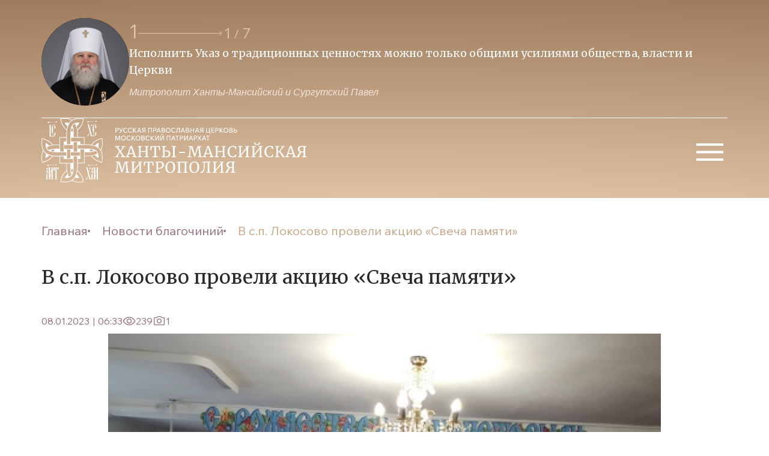

--- FILE ---
content_type: text/css
request_url: https://ugraeparhia.ru/dist/css/main.min.css?34
body_size: 11309
content:
* {
  margin: 0;
  padding: 0;
  font-size: 24px;
  font-style: normal;
  font-weight: 400;
  line-height: 160%;
}

html, body {
  padding: 0;
  margin: 0;
  width: 100%;
  height: 100%;
  font-family: "Wix Madefor Text", sans-serif;
  font-style: normal;
  font-weight: 400;
  line-height: 140%;
  font-size: 18px;
  box-sizing: border-box;
  background: #fff;
  color: #292929;
}

.container {
  width: 100%;
  max-width: 1400px;
  margin: 0 auto;
}

a {
  color: #973B60;
  text-decoration: none;
  font-size: 18px;
  font-style: normal;
  font-weight: 400;
  line-height: 150%;
  border-bottom: 1px dashed #973B60;
  transition: all 0.5s;
}
a:hover {
  border-bottom: 1px solid #973B60;
}

p {
  font-size: 24px;
  font-style: normal;
  font-weight: 400;
  line-height: 160%;
}

.title {
  margin: 40px 0;
  font-family: Merriweather;
  font-size: 32px;
  font-style: normal;
  font-weight: 400;
  line-height: 140%;
  color: #292929;
}

h2.title {
  margin: 0;
}

.news-detail__text {
  display: flex;
  flex-direction: column;
  gap: 20px;
}

.title-2 {
  font-family: Merriweather;
  font-size: 32px;
  font-style: normal;
  font-weight: 400;
  line-height: 140%;
  color: #292929;
}

li {
  list-style: none;
}

.content {
  padding: 60px 0;
  overflow: hidden;
}

.more {
  font-size: 16px;
  line-height: 120%;
  color: #973B60;
  text-transform: uppercase;
  border-bottom: 1px dashed #973B60;
  transition: all 0.5s;
}
.more:hover {
  border-bottom: 1px solid #973B60;
}

.soc-seti__item {
  border-bottom: none;
}
.soc-seti__item:hover {
  border-bottom: none;
}
.soc-seti__item:hover svg path {
  fill: #973B60;
  transition-duration: 0.3s;
}
.soc-seti__item:hover svg g path {
  fill: #973B60;
  transition-duration: 0.3s;
}

.title-menu {
  color: #973B60;
  font-size: 32px !important;
}

.burger-menu-soc-seti {
  display: none;
}

.burger-menu-wrapper {
  position: fixed;
  width: 100vw;
  height: 100vh;
  top: 0;
  right: -100vw;
  background: #F3E6DC;
  box-sizing: border-box;
  overflow-y: scroll;
  transition: all 0.5s;
  z-index: 22;
}

.burger-menu {
  display: grid;
  grid-template-columns: repeat(4, 1fr);
  gap: 50px 60px;
}

.burger-menu-sub-menu {
  display: flex;
  flex-direction: column;
  gap: 20px;
  margin-top: 20px;
}
.burger-menu-sub-menu a {
  border-bottom: none;
}
.burger-menu-sub-menu a:hover {
  border-bottom: none;
}

.burger-menu-title {
  font-size: 20px;
}
.burger-menu-title svg {
  display: none;
}

.grid-position {
  grid-column: 3/4;
  grid-row: 1/3;
}

.isOpenMenu {
  transform: translateX(-100%);
}

.burger-sub-menu__link {
  font-size: 18px !important;
  font-weight: 400;
  line-height: 150%;
  text-transform: inherit;
}

.isOpenSubMenu {
  display: flex !important;
}

.news-info {
  display: flex;
  align-items: center;
  gap: 10px;
  font-size: 16px;
  margin-bottom: 10px;
}

.news-info__item {
  display: flex;
  align-items: center;
  gap: 5px;
  color: #95707F;
  font-size: 16px;
  font-style: normal;
  font-weight: 400;
  line-height: 140%;
}
.news-info__item span {
  font-size: 16px;
  font-style: normal;
  font-weight: 400;
  line-height: 140%;
}

.news-info-separator {
  color: #95707F;
  margin: 0px 5px;
}

.nav {
  display: flex;
  justify-content: center;
  align-items: center;
  gap: 50px;
  width: 581px;
  height: 40px;
  margin: 60px auto 120px auto;
}

.nav-pages {
  display: flex;
  align-items: center;
  gap: 20px;
}

.nav-pages__item {
  padding: 10px;
  font-family: Merriweather;
  font-size: 20px;
  color: #95707F;
  border-bottom: none;
}
.nav-pages__item:hover {
  border-bottom: none;
}

.nav-pages__item_active {
  font-size: 32px;
  color: #973B60;
}

.nav-arrow {
  cursor: pointer;
  border-bottom: none;
}
.nav-arrow:hover {
  border-bottom: none;
}

.burger-sub-menu__link {
  text-transform: inherit !important;
}

.footer__menu {
  display: grid;
  grid-template-columns: repeat(3, 200px);
  grid-template-rows: 1fr 111px 211px;
  gap: 30px 40px;
}

.footer__menu-item {
  display: flex;
  gap: 20px;
  flex-direction: column;
}
.footer__menu-item:nth-child(4) {
  grid-row: 2/3;
}
.footer__menu-item:nth-child(5) {
  grid-row: 3/4;
}

.footer__menu-title {
  font-size: 20px;
  font-weight: 700;
  color: #fff;
  border-bottom: none;
}
.footer__menu-title:hover {
  border-bottom: none;
}

.footer__menu-sub {
  display: flex;
  flex-direction: column;
  gap: 20px;
}
.footer__menu-sub li {
  line-height: 0;
}

.footer__menu-sub-link {
  color: #fff;
  font-size: 16px;
  border-bottom: none;
}
.footer__menu-sub-link:hover {
  border-bottom: none;
}

.btn-burger {
  display: none;
  width: 60px;
  height: 60px;
  background: none;
  border: none;
  font-size: 16px;
}

.nav-pages-mob {
  display: none;
}

.footer__menu-title svg {
  display: none;
}

.footer__left {
  max-width: 377px;
}

.mb-mob-menu {
  margin-bottom: 40px !important;
}

.form {
  display: flex;
  align-items: center;
  padding: 10px 10px 10px 20px;
  border-radius: 3px;
  border: 1px solid #F3E6DC;
  background: #fff;
  box-sizing: border-box;
}

.form__input-wrapper {
  display: flex;
  align-items: center;
  gap: 20px;
  flex: 1 1 100%;
  box-sizing: border-box;
}

.form__input {
  width: 100%;
  color: #292929;
  border: none;
  font-family: "Wix Madefor Text", sans-serif;
  font-size: 16px;
  font-style: normal;
  font-weight: 400;
  line-height: 140%;
}
.form__input::-moz-placeholder {
  font-family: "Wix Madefor Text", sans-serif;
  font-size: 16px;
  font-style: normal;
  font-weight: 400;
  line-height: 140%;
  color: #95707F;
}
.form__input::placeholder {
  font-family: "Wix Madefor Text", sans-serif;
  font-size: 16px;
  font-style: normal;
  font-weight: 400;
  line-height: 140%;
  color: #95707F;
}
.form__input:active {
  outline: none;
}
.form__input:focus {
  outline: none;
}

.form-btn {
  padding: 12px 60px;
  font-size: 16px;
  color: #fff;
  background: #973B60;
  border-radius: 3px;
  border: none;
  line-height: 120%;
  text-transform: uppercase;
  cursor: pointer;
  transition: all 0.5s;
}
.form-btn:hover {
  background: #95707F;
}

.date-picker {
  display: flex;
  justify-content: space-between;
  box-sizing: border-box;
  padding: 0 20px;
  border-left: 1px solid #F3E6DC;
  width: 100%;
  max-width: 360px;
}
.date-picker .datepicker {
  width: 100%;
}

.date-picker__input {
  width: 100%;
  color: #292929;
  border: none;
  font-family: "Wix Madefor Text", sans-serif;
  font-size: 16px;
  font-style: normal;
  font-weight: 400;
  line-height: 140%;
}
.date-picker__input::-moz-placeholder {
  font-family: "Wix Madefor Text", sans-serif;
  font-size: 16px;
  font-style: normal;
  font-weight: 400;
  line-height: 140%;
  color: #95707F;
}
.date-picker__input::placeholder {
  font-family: "Wix Madefor Text", sans-serif;
  font-size: 16px;
  font-style: normal;
  font-weight: 400;
  line-height: 140%;
  color: #95707F;
}
.date-picker__input:active {
  outline: none;
}
.date-picker__input:focus {
  outline: none;
}

.date-picker-decor {
  display: flex;
  align-items: center;
  justify-content: center;
}

.date-picker-schedule-input {
  width: 100%;
  color: #292929;
  border: none;
  font-family: "Wix Madefor Text", sans-serif;
  font-size: 16px;
  font-style: normal;
  font-weight: 400;
  line-height: 140%;
}
.date-picker-schedule-input::-moz-placeholder {
  font-family: "Wix Madefor Text", sans-serif;
  font-size: 16px;
  font-style: normal;
  font-weight: 400;
  line-height: 140%;
  color: #95707F;
}
.date-picker-schedule-input::placeholder {
  font-family: "Wix Madefor Text", sans-serif;
  font-size: 16px;
  font-style: normal;
  font-weight: 400;
  line-height: 140%;
  color: #95707F;
}
.date-picker-schedule-input:active {
  outline: none;
}
.date-picker-schedule-input:focus {
  outline: none;
}

.form-schedule .choices {
  z-index: 999999;
}
.form-schedule .choices:after {
  border-color: #973B60 transparent transparent !important;
}
.form-schedule .choices .choices__inner {
  border: 1px solid #F3E6DC;
  background: #fff;
  box-sizing: border-box !important;
}
.form-schedule .choices__item {
  font-size: 16px;
  font-style: normal;
  font-weight: 400;
  line-height: 140%;
}
.form-schedule .choices__item--selectable {
  color: #95707F;
}
.form-schedule .choices__item--choice {
  color: #973B60;
}
.form-schedule .choices__item--choice:after {
  content: "" !important;
}
.form-schedule .choices__list--dropdown {
  border-color: #F3E6DC !important;
}

.choices__item--disabled {
  display: none;
}

.isShowModalMenu {
  display: flex !important;
}

button {
  background: #fff;
  border: none;
}

.link {
  color: #973B60;
  border-bottom: 1px dashed #973B60;
  transition: all 0.5s;
}
.link:hover {
  border-bottom: 1px solid #973B60;
}

.bread-crumbs {
  display: flex;
  margin-top: 40px;
}

.bread-crumbs__item {
  position: relative;
  font-size: 18px;
  line-height: 150%;
  color: #95707F;
  display: flex;
  align-items: center;
  gap: 20px;
  padding-left: 20px;
  border-bottom: none;
}
.bread-crumbs__item:hover {
  border-bottom: none;
}
.bread-crumbs__item:after {
  content: "";
  width: 4px;
  height: 4px;
  background: #95707F;
  border-radius: 50%;
}
.bread-crumbs__item:last-child:after {
  display: none;
}
.bread-crumbs__item:first-child {
  padding-left: 0;
}

.bread-crumbs__item_active {
  color: #C5A688;
}

.btn {
  background: #973B60;
  border-radius: 3px;
  border: none;
  color: #fff;
  text-transform: uppercase;
  cursor: pointer;
  transition: all 0.5s;
  font-size: 18px;
}
.btn:hover {
  background: #95707F;
}

.content-wrapper {
  display: flex;
  gap: 80px;
  margin-top: 40px;
  margin-bottom: 80px;
}

.content-wrapper__left {
  width: 920px;
}

.content-wrapper__right {
  display: flex;
  flex-direction: column;
  gap: 20px;
  width: 400px;
  height: calc(100% - 160px);
  padding: 40px;
  background: #F3E6DC;
  border-radius: 3px;
  box-sizing: border-box;
}

.bg-beige {
  background: #F3E6DC;
}

.date-picker_mob {
  display: none;
}

.appeal-department-text,
.right-news__text,
.news-blagochinij__text,
.news-otdelov__text {
  font-size: 18px;
  font-style: normal;
  font-weight: 400;
  line-height: 150%;
  color: #292929;
}

.appeal-department-text {
  -webkit-box-orient: vertical;
  -webkit-line-clamp: 4;
  display: -webkit-box;
  overflow: hidden;
}

.appeal-department-content {
  padding: 0 20px 20px 20px;
}

.appeal__item {
  display: flex;
  flex-direction: column;
  gap: 20px;
  border-bottom: none;
}
.appeal__item:hover {
  border-bottom: none;
}

.right-news__text {
  max-height: 125px;
  line-height: 150%;
  -webkit-box-orient: vertical;
  -webkit-line-clamp: 4;
  display: -webkit-box;
  overflow: hidden;
}

.news-otdelov__text {
  line-height: 150%;
}

.swiper-ministry__slide-img,
.media-img-arrow,
.more {
  transition: all 0.3s ease-out;
}

.swiper-ministry__slide-img:hover {
  transform: scale(1.05);
}

.media-img-arrow:hover {
  transform: scale(1.1);
}

.media-circle-img {
  height: auto;
}

.footer__menu-title {
  text-wrap: balance;
}

.right-news {
  display: flex;
  flex-direction: column;
  gap: 20px;
}

.right-news__item {
  display: block;
}

.footer {
  margin-top: 120px;
  background-image: url("/dist/assets/img/gradient.svg");
  background-repeat: no-repeat;
  background-position: center;
  background-size: cover;
  box-sizing: border-box;
}

.mg-b {
  margin-bottom: -120px;
}

.datepicker__header {
  width: 100%;
  box-sizing: border-box;
}

.choices__list--dropdown .choices__item--selectable {
  padding-right: 10px;
}

@media (max-width: 1420px) {
  .container {
    width: 100%;
    max-width: 100%;
    padding-left: 60px;
    padding-right: 60px;
    box-sizing: border-box;
  }
  .footer__menu {
    grid-template-columns: repeat(3, 1fr);
  }
}
@media (max-width: 1364px) {
  .news-detail__text {
    gap: 10px;
  }
  p {
    font-size: 20px;
  }
  a {
    font-size: 16px;
  }
  .container {
    padding-left: 69px;
    padding-right: 69px;
  }
  .footer__menu-item:nth-child(4) {
    grid-row: auto;
  }
  .footer__menu-item:nth-child(5) {
    grid-row: auto;
  }
  .choices {
    width: 100%;
  }
  .content-wrapper {
    margin-bottom: 0;
  }
  .content-wrapper__left {
    width: 100%;
  }
  .news-blagochinij__info {
    max-width: 860px;
  }
  .content-wrapper__right {
    display: none;
    width: 100%;
    height: auto;
  }
  .nav {
    justify-content: start;
    margin-bottom: 60px;
  }
  .footer {
    margin-top: 60px;
  }
  .mg-b {
    margin-bottom: -60px;
  }
  .appeal-department-text,
  .right-news__text,
  .news-blagochinij__text,
  .news-otdelov__text {
    font-size: 16px;
  }
  .burger-sub-menu__link {
    font-size: 16px !important;
  }
  .btn {
    font-size: 16px;
  }
}
@media (max-width: 1100px) {
  .grid-position {
    grid-column: 1/2;
    grid-row: 3/5;
  }
  .grid-position-news {
    grid-column: 2/3;
    grid-row: 2/3;
  }
  .grid-position-media {
    grid-column: 2/3;
    grid-row: 3/4;
  }
  .grid-position-sobori {
    grid-column: 2/3;
    grid-row: 4/5;
  }
  .footer__menu {
    flex-direction: column;
    flex-wrap: wrap;
    height: 839px;
  }
  .burger-menu {
    grid-template-columns: repeat(2, 1fr);
    gap: 40px;
  }
  .footer__menu {
    grid-template-columns: repeat(2, 1fr);
    grid-template-rows: 112px 68px 216px 120px repeat(2, 112px);
    height: 775px;
  }
  .footer__menu-item:first-child {
    grid-column: 1/2;
    grid-row: 1/3;
  }
  .footer__menu-item:nth-child(2) {
    grid-column: 1/2;
    grid-row: 3/4;
  }
  .footer__menu-item:nth-child(3) {
    grid-column: 1/2;
    grid-row: 4/5;
  }
  .footer__menu-item:nth-child(4) {
    grid-column: 1/2;
    grid-row: 5/6;
  }
  .footer__menu-item:nth-child(5) {
    grid-column: 2/3;
    grid-row: 1/2;
  }
  .footer__menu-item:nth-child(6) {
    grid-column: 2/3;
    grid-row: 2/4;
  }
  .footer__menu-item:last-child {
    grid-column: 2/3;
    grid-row: 4/5;
  }
  .bread-crumbs {
    display: none !important;
  }
  .form-wrapper {
    display: flex;
    flex-direction: column;
    gap: 20px;
  }
  .date-picker {
    display: none;
  }
  .date-picker_mob {
    display: flex;
    align-items: center;
    padding: 10px 10px 10px 20px;
    border-radius: 3px;
    border: 1px solid #F3E6DC;
    background: #fff;
    box-sizing: border-box;
    max-width: 100%;
  }
  .form-btn {
    display: none;
  }
  .form__input-wrapper {
    flex-direction: row-reverse;
  }
}
@media (max-width: 920px) {
  .nav {
    margin: 40px 0 0 0;
  }
  .nav-pages {
    display: none;
  }
  .nav-pages-mob {
    display: flex;
    align-items: center;
    gap: 10px;
  }
  .nav-arrow:first-child {
    order: 2;
  }
  .nav-arrow:last-child {
    order: 3;
  }
  .nav-pages {
    order: 1;
  }
  .nav-pages__item {
    color: #973B60;
    padding: 0;
  }
  .content__header .title {
    max-width: 360px;
  }
  .mb-mob-menu {
    margin-bottom: 20px !important;
  }
}
@media (max-width: 767px) {
  .title {
    font-size: 18px;
  }
  .content {
    padding: 40px 0;
  }
  .more {
    display: none;
  }
  .burger-menu-soc-seti {
    margin-top: 40px;
    display: block;
  }
  .footer__menu-sub {
    display: none;
  }
  .footer__menu-item {
    flex: 0 0 auto;
  }
  .footer__menu {
    height: auto;
    gap: 20px;
  }
  .burger-menu {
    display: flex;
    flex-direction: column;
    gap: 20px;
  }
  .burger-menu-sub-menu {
    display: none;
  }
  .burger-menu__item {
    cursor: pointer;
  }
  .burger-menu-title {
    position: relative;
    display: flex;
    align-items: center;
    justify-content: space-between;
    width: 100%;
    margin: 0;
  }
  .burger-menu-title:after {
    content: "";
    position: absolute;
    top: 0;
    right: 0;
  }
  .burger-menu-title svg {
    display: block;
  }
  .container {
    padding-left: 15px;
    padding-right: 15px;
  }
  .footer__menu {
    display: flex;
  }
  .footer__menu-title {
    display: flex;
    align-items: center;
    justify-content: space-between;
  }
  .footer__menu-title svg {
    display: block;
  }
  .logo-wrapper-footer-img {
    width: 255px;
  }
  .nav {
    width: auto;
    margin: 40px auto 0 auto;
  }
  .title-2 {
    font-size: 18px;
  }
  .content__header {
    margin-bottom: 0px !important;
  }
  .news-department {
    gap: 20px;
  }
  h2.title {
    margin-bottom: 20px;
  }
  .footer {
    margin-top: 40px;
  }
  .footer_mg-top {
    margin-top: 0;
  }
  .mg-b {
    margin-bottom: 0;
  }
}

@font-face {
  font-family: "Merriweather", serif;
  src: local("Merriweather"), url("../../dist/assets/fonts/Merriweather/Merriweather-Light.ttf") format("truetype");
  font-weight: 300;
  font-style: normal;
}
@font-face {
  font-family: "Merriweather", serif;
  src: local("Merriweather"), url("../../dist/assets/fonts/Merriweather/Merriweather-Regular.ttf") format("truetype");
  font-weight: 400;
  font-style: normal;
}
@font-face {
  font-family: "Merriweather", serif;
  src: local("Merriweather"), url("../../dist/assets/fonts/Merriweather/Merriweathe-rBold.ttf") format("truetype");
  font-weight: 700;
  font-style: normal;
}
@font-face {
  font-family: "Merriweather", serif;
  src: local("Merriweather"), url("../../dist/assets/fonts/Merriweather/Merriweather-Black.ttf") format("truetype");
  font-weight: 900;
  font-style: normal;
}
@font-face {
  font-family: "Wix Madefor Text", sans-serif;
  src: local("Wix Madefor Text"), url("../../dist/assets/fonts/WixMadeforText/WixMadeforText-Regular.ttf") format("truetype");
  font-weight: 400;
  font-style: normal;
}
@font-face {
  font-family: "Wix Madefor Text", sans-serif;
  src: local("Wix Madefor Text"), url("../../dist/assets/fonts/WixMadeforText/WixMadeforText-Medium.ttf") format("truetype");
  font-weight: 500;
  font-style: normal;
}
@font-face {
  font-family: "Wix Madefor Text", sans-serif;
  src: local("Wix Madefor Text"), url("../../dist/assets/fonts/WixMadeforText/WixMadeforText-SemiBold.ttf") format("truetype");
  font-weight: 600;
  font-style: normal;
}
@font-face {
  font-family: "Wix Madefor Text", sans-serif;
  src: local("Wix Madefor Text"), url("../../dist/assets/fonts/WixMadeforText/WixMadeforText-Bold.ttf") format("truetype");
  font-weight: 700;
  font-style: normal;
}
@font-face {
  font-family: "Wix Madefor Text", sans-serif;
  src: local("Wix Madefor Text"), url("../../dist/assets/fonts/WixMadeforText/WixMadeforText-ExtraBold.ttf") format("truetype");
  font-weight: 800;
  font-style: normal;
}
.appeal {
  display: grid;
  grid-template-columns: repeat(4, 1fr);
  gap: 40px;
  margin: 40px 0;
}

.appeal__wrapper-img {
  width: 100%;
  height: 100%;
  -o-object-fit: cover;
  object-fit: cover;
  border-radius: 3px 3px 0 0;
}

@media (max-width: 1420px) {
  .appeal {
    grid-template-columns: repeat(3, 1fr);
  }
}
@media (max-width: 1120px) {
  .appeal {
    grid-template-columns: repeat(2, 1fr);
  }
}
@media (max-width: 767px) {
  .appeal {
    grid-template-columns: repeat(1, 1fr);
  }
}
.border-b {
  padding-bottom: 80px;
  border-bottom: 1px solid #E1C4A7;
}

.max-w-920 {
  max-width: 920px;
}

.church-detail-container {
  padding-top: 80px;
  padding-bottom: 80px;
  background: #F3E6DC;
}

.church-detail-employees {
  padding-top: 80px;
}
.church-detail-employees .detail-employees__wrapper {
  flex-wrap: wrap;
}

.church-detail-container__header {
  display: flex;
  justify-content: space-between;
}

.gallery-nav {
  position: static !important;
  margin: 0 !important;
}
.gallery-nav .swiper-ministry__navigation-wrapper {
  position: static !important;
}

.church-gallery-swiper-slide {
  display: flex;
  gap: 20px;
}
.church-gallery-swiper-slide .church-wrapper__link {
  width: 100%;
}

@media (max-width: 1365px) {
  .church-detail-container {
    padding-top: 60px;
    padding-bottom: 60px;
  }
  .church-detail-employees {
    padding-top: 60px;
  }
}
@media (max-width: 767px) {
  .church-detail-container {
    padding-top: 40px;
    padding-bottom: 40px;
  }
  .church-detail-employees {
    padding-top: 40px;
  }
}
.department-wrapper {
  margin-bottom: 120px;
}

.department-header {
  display: flex;
  justify-content: space-between;
  padding: 40px 0;
  border-bottom: 1px solid #F3E6DC;
}

.department-content {
  display: flex;
  flex-wrap: wrap;
  gap: 40px;
  margin-top: 40px;
}

.department-header-img {
  max-width: 680px;
  max-height: 382px;
  width: 100%;
  height: 100%;
}
.department-header-img img {
  width: 100%;
  height: 100%;
  border-radius: 3px;
}

.department-header-info {
  max-width: 480px;
}

.department-header-title {
  font-family: "Merriweather", serif;
  font-size: 32px;
  color: #292929;
  font-weight: 400;
  line-height: 140%;
  margin-bottom: 40px;
}

.department-header-text {
  font-size: 24px;
  line-height: 160%;
  color: #292929;
  margin: 20px 0;
}

.department-content__item {
  display: flex;
  flex-direction: column;
  justify-content: space-between;
  height: 340px;
  width: 440px;
  padding: 40px;
  border: 1px solid #F3E6DC;
  border-radius: 3px;
  color: #292929;
  box-sizing: border-box;
}
.department-content__item:hover {
  border: 1px solid #F3E6DC;
}

.department-content-info {
  display: flex;
  flex-direction: column;
  gap: 20px;
}

.department-header-text {
  font-size: 24px;
  line-height: 160%;
  color: #292929;
}

.department-content-text {
  font-size: 18px;
  line-height: 150%;
  color: #292929;
}

.department-mail {
  color: #973B60;
  border-bottom: 1px dashed #973B60;
  transition: all 0.5s;
  font-size: 18px;
}
.department-mail:hover {
  border-bottom: 1px solid #973B60;
}

.department-content-title {
  font-family: "Merriweather", serif;
  font-size: 20px;
  line-height: 140%;
}

.department-phone span {
  font-size: 18px;
  font-style: normal;
  font-weight: 400;
  line-height: 150%;
}

@media (max-width: 1420px) {
  .department-content__item {
    width: 388px;
  }
}
@media (max-width: 1365px) {
  .department-mail {
    font-size: 16px;
  }
  .department-wrapper {
    margin-bottom: 60px;
  }
  .department-content__item {
    width: 295px;
    min-height: 355px;
    height: auto;
  }
  .department-content-text {
    font-size: 16px;
    line-height: 150%;
  }
  .department-content__item {
    padding: 40px 20px;
    justify-content: flex-start;
    gap: 20px;
  }
  .department-header {
    flex-direction: column-reverse;
    gap: 40px;
  }
  .department-header-img {
    max-width: 630px;
    max-height: 354px;
  }
}
@media (max-width: 767px) {
  .department-content {
    gap: 20px;
  }
  .department-header {
    padding: 20px 0;
  }
  .department-content__item {
    width: 100%;
    max-width: 100%;
    height: auto;
  }
  .department-wrapper {
    margin-bottom: 0;
  }
  .department-header-title {
    font-size: 18px;
    line-height: 140%;
  }
  .department-header-text {
    display: block;
    width: 80%;
    font-size: 18px;
    line-height: 140%;
  }
  .department-header-info {
    max-width: 317px;
  }
  .department-content-text {
    display: block;
    width: 80%;
  }
  .department-phone {
    display: flex;
    flex-direction: column;
    gap: 4px;
  }
}
.doc {
  margin: 40px 0 0 15px;
}

.doc-item {
  margin-bottom: 20px;
  list-style: inherit;
}
.doc-item::marker {
  color: #95707F;
}
.employees__item {
  margin-top: 40px;
  box-sizing: border-box;
}

.employees-wrapper {
  display: flex;
  align-items: center;
  flex-wrap: wrap;
  gap: 40px;
  box-sizing: border-box;
}

.employees-title {
  color: #973B60;
  font-family: "Merriweather", serif;
  font-size: 64px;
  font-style: normal;
  font-weight: 400;
  line-height: 120%;
  margin-bottom: 40px;
}

.detail-employees__link {
  width: 200px;
  height: 333px;
  box-sizing: border-box;
  color: #292929;
  border-bottom: none;
}
.detail-employees__link:hover {
  border-bottom: none;
}

.employees-img {
  width: 200px;
  height: 200px;
  border-radius: 50%;
}

.employees-info {
  font-size: 18px;
  line-height: 150%;
  text-align: center;
  margin-top: 20px;
}

.employees-info-pos {
  color: #95707F;
  font-size: 18px;
  line-height: 150%;
  text-align: center;
  margin-top: 20px;
}

.employees-info-fio {
  color: #292929;
  font-size: 18px;
  line-height: 150%;
  text-align: center;
  margin-top: 20px;
}

.form-employees {
  width: 100%;
  height: 70px;
  box-sizing: border-box;
}
.form-employees .choices {
  width: 100%;
  max-width: 211px;
  z-index: 999999;
  margin: 0;
}
.form-employees .choices:after {
  border-color: #973B60 transparent transparent !important;
}
.form-employees .choices .choices__inner {
  border: none;
  border-left: 1px solid #F3E6DC;
  background: #fff;
  box-sizing: border-box !important;
}
.form-employees .choices__item {
  font-size: 16px;
  font-style: normal;
  font-weight: 400;
  line-height: 140%;
}
.form-employees .choices__item--selectable {
  color: #95707F;
}
.form-employees .choices__item--choice {
  color: #973B60;
}
.form-employees .choices__item--choice:after {
  content: "" !important;
}
.form-employees .choices__list--dropdown {
  border-color: #F3E6DC !important;
}

.form-employees-wrapper {
  display: flex;
  justify-content: space-between;
  gap: 20px;
  margin-top: 40px;
}

.dop-menu {
  display: none;
}

.dop-menu-openSVG {
  width: 60px;
  height: 60px;
}

.dop-menu-closeSVG {
  width: 40px;
  height: 40px;
}

.dop-menu-modal {
  position: fixed;
  display: none;
  align-items: flex-end;
  justify-content: center;
  top: 0;
  left: 0;
  right: 0;
  bottom: 0;
  background: rgba(0, 0, 0, 0.3);
  z-index: 99;
}
.dop-menu-modal .choices {
  width: 100%;
  margin: 0;
}
.dop-menu-modal .choices:after {
  border-color: #973B60 transparent transparent !important;
}
.dop-menu-modal .choices .choices__inner {
  border: 1px solid #F3E6DC;
  background: #fff;
  box-sizing: border-box !important;
}
.dop-menu-modal .choices.is-open {
  z-index: 999999;
}
.dop-menu-modal .choices__item {
  font-size: 16px;
  font-style: normal;
  font-weight: 400;
  line-height: 140%;
}
.dop-menu-modal .choices__item--selectable {
  color: #95707F;
}
.dop-menu-modal .choices__item--choice {
  color: #973B60;
}
.dop-menu-modal .choices__item--choice:after {
  content: "" !important;
}
.dop-menu-modal .choices__list--dropdown {
  border-color: #F3E6DC !important;
}

.dop-menu-modal-content {
  display: flex;
  flex-direction: column;
  gap: 20px;
  width: 100%;
  padding: 40px 16px;
  box-sizing: border-box;
  border-radius: 20px 20px 0 0;
  background: #fff;
}

.dop-menu-modal-content__header {
  display: flex;
  justify-content: space-between;
  align-items: center;
}

@media (max-width: 1420px) {
  .employees-wrapper {
    gap: 40px 80px;
  }
}
@media (max-width: 1364px) {
  .employees-wrapper {
    gap: 40px;
  }
  .form-employees .choices {
    display: none;
  }
  .dop-menu {
    display: block;
  }
  .employees-info-pos {
    font-size: 16px;
  }
  .employees-info-fio {
    font-size: 16px;
  }
}
@media (max-width: 767px) {
  .detail-employees__link {
    display: flex;
    width: 100%;
    height: auto;
    align-items: center;
    gap: 20px;
  }
  .employees-img {
    width: 120px;
    height: 120px;
  }
  .employees-info {
    margin: 0;
    text-align: start;
  }
}
.employees-detail {
  display: flex;
  gap: 40px;
  margin-top: 40px;
}

.employees-detail-content__item {
  display: flex;
  align-content: center;
  gap: 20px;
  padding: 20px 0;
  border-bottom: 1px solid #E1C4A7;
  box-sizing: border-box;
}

.employees-detail-content__item-title {
  width: 100%;
  max-width: 265px;
  font-size: 18px;
  font-style: normal;
  font-weight: 700;
  line-height: 150%;
}

.employees-detail-content__item-text {
  font-size: 18px;
  font-style: normal;
  font-weight: 400;
  line-height: 150%;
}

.employees-detail-img-wrapper {
  max-width: 440px;
  max-height: 616px;
  width: 100%;
  height: 100%;
}
.employees-detail-img-wrapper img {
  width: 100%;
  height: 100%;
  border-radius: 3px;
}

@media (max-width: 1364px) {
  .employees-detail {
    flex-direction: column;
  }
  .employees-detail-content__item {
    flex-direction: column;
    max-width: 100%;
  }
}
@media (max-width: 767px) {
  .employees-detail {
    gap: 20px;
  }
  .employees-detail-content__item-title {
    font-size: 16px;
    line-height: 140%;
  }
  .employees-detail-content__item-text {
    font-size: 16px;
  }
}
.journal {
  display: grid;
  grid-template-columns: repeat(3, minmax(338px, 1fr));
  gap: 40px;
}

.journal__header {
  display: flex;
  justify-content: space-between;
  align-items: center;
  margin-bottom: 10px;
  box-sizing: border-box;
}
.journal__header a {
  font-size: 16px;
  font-style: normal;
  font-weight: 400;
  line-height: 120%;
  text-transform: uppercase;
}
.journal__header p {
  font-size: 16px;
}

.journal__item-img {
  width: 100%;
}

.journal__download-img {
  display: none;
}

.journal__download-link span {
  font-size: 16px;
}

@media (max-width: 1365px) {
  .journal {
    grid-template-columns: repeat(2, minmax(295px, 1fr));
  }
  .journal__download-img {
    display: block;
  }
  .journal__download-link {
    border: none;
  }
  .journal__download-link span {
    display: none;
  }
}
@media (max-width: 768px) {
  .journal {
    grid-template-columns: repeat(1, 1fr);
  }
}
.kyltura-detail__text {
  font-size: 24px;
  font-style: normal;
  font-weight: 400;
  line-height: 160%;
}
.header {
  height: 270px;
  padding-top: 30px;
  background-image: url("/dist/assets/img/gradient.svg");
  background-repeat: no-repeat;
  background-position: center;
  background-size: cover;
  box-sizing: border-box;
}

.header__top {
  display: flex;
  justify-content: space-between;
  align-items: center;
  margin-bottom: 13px;
}

.avatar {
  border-radius: 50%;
}

.quotes {
  display: flex;
  align-items: center;
  gap: 37px;
  width: 683px;
}

.quotes__avatar {
  width: 146px;
  height: 146px;
}

.header-menu-top {
  display: flex;
}

.header-menu-top__item {
  position: relative;
  color: #fff;
  font-size: 16px;
  font-weight: 500;
  text-transform: uppercase;
  cursor: pointer;
  padding: 30px 0;
  border-radius: 0px 0px 3px 3px;
  border-top: 1px solid #fff;
  transition: all 0.5s;
}
.header-menu-top__item:hover {
  color: #973B60;
  border-color: #973B60;
}
.header-menu-top__item:hover .header-menu-top__sub-menu {
  display: flex !important;
  opacity: 1;
  animation: fadeInFromNone 0.3s ease-in-out;
}
.header-menu-top__item:hover .header-menu-top__item-link {
  color: #973B60;
}
.header-menu-top__item:first-child .header-menu-top__item-link {
  padding-left: 0px;
}
.header-menu-top__item:last-child .header-menu-top__item-link {
  padding-right: 0px;
  border: none;
}

.header-menu-top__item-link {
  border-right: 1px solid #fff;
  padding-right: 30px;
  padding-left: 30px;
  color: #fff;
  font-size: 16px;
  font-style: normal;
  font-weight: 500;
  line-height: 140%;
  text-transform: uppercase;
  border-bottom: none;
}
.header-menu-top__item-link:hover {
  border-bottom: none;
}

@keyframes fadeInFromNone {
  0% {
    display: none;
    opacity: 0;
  }
  1% {
    display: block;
    opacity: 0;
  }
  100% {
    display: block;
    opacity: 1;
  }
}
.header-menu-top__sub-menu {
  position: absolute;
  top: 94%;
  display: none;
  flex-direction: column;
  gap: 20px;
  width: 600px;
  padding: 40px;
  border-radius: 0px 0px 3px 3px;
  box-sizing: border-box;
  z-index: 9999999;
  opacity: 0;
}

.rectangle__content {
  width: 0;
  height: 0;
  border-radius: 10px;
  position: relative;
  color: #F3E6DC;
  top: -40px;
}
.rectangle__content::after {
  content: "";
  position: absolute;
  left: -10px;
  top: -20px;
  border: 10px solid transparent;
  border-bottom: 10px solid #F3E6DC;
}

.sub-menu__link {
  color: #95707F;
  font-size: 16px;
  font-weight: 500;
  text-transform: uppercase;
  border-bottom: none;
}
.sub-menu__link:hover {
  color: #973B60;
  border-bottom: 1px dashed #973B60;
  transition-duration: 0.1s;
}

.content__header {
  display: flex;
  justify-content: space-between;
  align-items: center;
  margin-bottom: 40px;
}

.news-department {
  display: flex;
  gap: 40px;
}

.news-department__item {
  width: 320px;
  box-sizing: border-box;
  border-radius: 3px;
  border: none;
}
.news-department__item:hover {
  border-bottom: none;
}

.swiper-pagination-quotes {
  width: 248px;
}

.swiper-quotes {
  height: 146px;
}
.swiper-quotes .swiper-pagination {
  position: static;
}
.swiper-quotes .swiper-quotes-next {
  position: static;
  width: 140px;
  height: 38%;
}

.quotes-wrapper-interactive {
  display: flex;
  justify-content: flex-start;
  align-items: baseline;
  gap: 20px;
  height: 45px;
}
.quotes-wrapper-interactive .swiper-pagination {
  width: 50px;
  color: #E1C4A7;
  font-size: 20px;
  font-style: normal;
  font-weight: 400;
  line-height: 140%;
}

.quotes-wrapper-interactive__current-pagintation {
  color: #E1C4A7;
  font-size: 32px;
  font-style: normal;
  font-weight: 400;
  line-height: 140%;
}

.quotes-slider-text {
  font-family: "Merriweather", serif;
  color: #fff;
  font-size: 18px;
  font-style: normal;
  font-weight: 400;
  line-height: 160%;
}

.quotes-slider-author {
  font-family: "Wix Madefor Text", sans-serif;
  font-size: 16px;
  font-style: italic;
  font-weight: 500;
  line-height: 140%;
  color: #F3E6DC;
}

.ministry {
  background: #fff;
}

.swiper-ministry {
  position: relative;
}

.swiper-ministry__navigation {
  position: absolute;
  bottom: 0;
  right: 150px;
  width: 280px;
  height: 80px;
  z-index: 11;
}

.swiper-ministry__slide {
  display: flex;
  gap: 40px;
  height: 517px;
}

.swiper-ministry__slide-title {
  margin-bottom: 40px !important;
}

.swiper-ministry__slide-info {
  display: flex;
  align-items: center;
  gap: 10px;
  font-size: 16px;
}

.swiper-ministry__slide-info__item {
  display: flex;
  align-items: center;
  gap: 5px;
  color: #95707F;
  font-size: 16px;
  font-style: normal;
  font-weight: 400;
  line-height: 140%;
}
.swiper-ministry__slide-info__item span {
  font-size: 16px;
  font-style: normal;
  font-weight: 400;
  line-height: 140%;
}

.swiper-ministry__slide-text {
  color: #292929;
  font-size: 24px;
  line-height: 160%;
  overflow: hidden;
  border: none;
}
.swiper-ministry__slide-text:hover {
  border: none;
}

.swiper-ministry__navigation-wrapper {
  display: flex;
  align-items: center;
  justify-content: space-between;
}

.ministry-swiper-pagination {
  display: flex;
  align-items: center;
  gap: 5px;
  font-size: 20px;
  line-height: 140%;
  width: 60px;
  color: #973B60;
}
.ministry-swiper-pagination .swiper-pagination-current {
  font-size: 32px !important;
}

.swiper-ministry__navigation-wrappe__btns {
  display: flex;
  gap: 60px;
  width: 182px;
}

.ministry-swiper-button-prev {
  cursor: pointer;
}
.ministry-swiper-button-prev.swiper-button-disabled svg path {
  fill: #95707F;
}

.ministry-swiper-button-next {
  cursor: pointer;
}
.ministry-swiper-button-next.swiper-button-disabled svg path {
  fill: #95707F;
}

.custom-ministry-swiper-pagination {
  position: absolute;
  display: flex;
  justify-content: space-between;
  width: 100%;
  height: 4px;
  bottom: 7.5px;
}
.custom-ministry-swiper-pagination .custom-ministry-swiper-pagination__item {
  width: 40px;
  height: 4px;
  background: #F3E6DC;
}
.custom-ministry-swiper-pagination .custom-ministry-swiper-pagination__item.custom-ministry-swiper-pagination__item_active {
  background: #973B60;
}

.ministry-cards {
  display: flex;
  gap: 40px;
  margin-top: 40px;
}

.ministry-cards__item {
  width: 440px;
  border: none;
}
.ministry-cards__item:hover {
  border: none;
}

.ministry-card__img-wrapper {
  width: 100%;
  height: 247px;
  margin-bottom: 20px;
}

.ministry-card__img {
  width: 100%;
  height: 100%;
  border-radius: 3px;
  -o-object-fit: cover;
  object-fit: cover;
}

.ministry-cards__text {
  color: #292929;
  font-size: 18px;
  font-style: normal;
  font-weight: 400;
  line-height: 150%;
  text-overflow: ellipsis;
  overflow: hidden;
  display: -webkit-box;
  -webkit-line-clamp: 4;
  -webkit-box-orient: vertical;
}

.swiper-ministry__slide-img {
  width: 100%;
  height: 100%;
  -o-object-fit: cover;
  object-fit: cover;
  border-radius: 3px;
}

.swiper-ministry__slide-content {
  width: 440px;
}

.ministry-card__img {
  width: 100%;
  height: 100%;
  border-radius: 3px;
  -o-object-fit: cover;
  object-fit: cover;
}

.news-department__wrapper {
  width: 100%;
  height: 186px;
}

.news-department__wrapper-img {
  width: 100%;
  height: 100%;
  -o-object-fit: cover;
  object-fit: cover;
  border-radius: 3px 3px 0 0;
}

.news-department__text {
  color: #292929;
  font-size: 18px;
  font-style: normal;
  font-weight: 400;
  line-height: 150%;
  text-overflow: ellipsis;
  overflow: hidden;
  display: -webkit-box;
  -webkit-line-clamp: 4;
  -webkit-box-orient: vertical;
}

.news-department__content {
  height: 150px;
  padding: 20px;
  background: #fff;
  overflow: hidden;
}

.news-prihodov {
  display: flex;
  flex-wrap: wrap;
  gap: 0px 40px;
}

.news-prihodov__item {
  display: flex;
  padding: 20px 0;
  gap: 40px;
  width: 680px;
  border-bottom: 1px solid #F3E6DC;
}
.news-prihodov__item:hover {
  border-bottom: 1px solid #F3E6DC;
}

.news-prihodov__wrapper {
  flex: 0 0 200px;
  height: 112px;
}

.news-prihodov__wrapper-img {
  width: 100%;
  height: 100%;
  -o-object-fit: cover;
  object-fit: cover;
  border-radius: 3px 3px 0px 0px;
}

.news-prihodov__text {
  color: #292929;
  font-size: 18px;
  font-style: normal;
  font-weight: 400;
  line-height: 150%;
  text-overflow: ellipsis;
  overflow: hidden;
  display: -webkit-box;
  -webkit-line-clamp: 3;
  -webkit-box-orient: vertical;
}

.news-church-slider__item {
  width: 453px;
  height: 142px;
  padding-right: 40px;
  border-right: 1px dotted #973B60;
  box-sizing: border-box;
  color: #292929;
  margin-bottom: 20px;
  -webkit-box-orient: vertical;
  -webkit-line-clamp: 4;
  display: -webkit-box;
  overflow: hidden;
  border-bottom: none;
}
.news-church-slider__item:hover {
  border-bottom: none;
}

.news-church-slider__scrollbar {
  position: static !important;
  margin-top: 60px;
  border-radius: 0;
  background: #fff;
}
.news-church-slider__scrollbar .swiper-scrollbar-drag {
  background: #95707F;
  border-radius: 0;
}

.news-church-slider__item:last-child {
  padding-right: 0px;
  border: none;
}

.media {
  display: flex;
  align-items: center;
  gap: 160px;
}

.media__left {
  width: 680px;
}

.media-list {
  display: flex;
  flex-wrap: wrap;
  gap: 40px;
}

.media-list__wrapper {
  margin-bottom: 20px;
}

.media-list__wrapper-img {
  width: 100%;
  border-radius: 3px 3px 0 0;
}

.media-list__item {
  width: 320px;
  height: 352px;
  border: 1px solid #F3E6DC;
  box-sizing: border-box;
  color: #292929;
}
.media-list__item:hover {
  border: 1px solid #F3E6DC;
}

.media-list__content {
  padding: 0px 20px 20px 20px;
}

.media-img-arrow {
  position: absolute;
  right: 15%;
  bottom: 13%;
}

.media-circle {
  display: block;
  position: relative;
  width: 376px;
  height: 352px;
  border-bottom: none;
}
.media-circle:hover {
  border-bottom: none;
}

.media-circle-title {
  position: absolute;
  top: 60px;
  right: -30%;
  width: 270px;
  padding: 20px;
  background: #fff;
  border: 2px solid #973B60;
  border-radius: 3px;
  color: #973B60;
  font-family: "Merriweather", serif;
  box-sizing: border-box;
}
.media-circle-title span {
  font-size: 20px;
}

.media-circle-img {
  width: 100%;
  height: 100%;
  -o-object-fit: cover;
  object-fit: cover;
  border-radius: 50%;
}

.calendar .title {
  max-width: 100%;
}

.calendar__content {
  display: flex;
  gap: 40px;
}

.calendar__text {
  padding: 40px 0px;
  line-height: 150%;
  color: #292929;
  box-sizing: border-box;
}

.calendar__text-title {
  color: #292929;
  font-size: 18px;
  font-style: normal;
  font-weight: 700;
  line-height: 150%;
}

.calendar__text-main {
  color: #292929;
  font-size: 18px;
  font-style: normal;
  font-weight: 400;
  line-height: 150%;
  margin-top: 10px;
}

.footer__wrapper {
  display: flex;
  gap: 343px;
}

.logo-wrapper-footer {
  margin-bottom: 212px;
}

.footer__contact {
  display: flex;
  flex-direction: column;
  gap: 20px;
}

.footer__contact-title {
  font-size: 16px;
  font-weight: 700;
  color: #fff;
}

.footer__contact-text {
  font-size: 16px;
  font-weight: 400;
  color: #fff;
}

.phone-wrapper {
  display: flex;
  flex-direction: column;
  height: 76px;
}

.footer__contact-phone {
  height: 38px;
  font-size: 24px;
  font-weight: 700;
  color: #fff;
  border-bottom: none;
}
.footer__contact-phone:hover {
  border-bottom: none;
}

.burger-menu-contact-phone {
  color: #95707F;
}

.soc-seti {
  display: flex;
  align-items: center;
  gap: 30px;
  margin-top: 20px;
}

.quotes__avatar-mini {
  display: none;
}

.swiper-ministry__slide-content-mobile {
  display: none;
}

.media-img-arrow-mob {
  display: none;
  position: static;
}

.curch-circle-container {
  display: none;
}

.mg-top-20 {
  margin-top: 20px;
}

.more_mob {
  display: none;
}

.calendar__wrapper {
  display: flex;
  align-items: center;
  gap: 10px;
  height: 327px;
}

.calendar__counter {
  display: flex;
  flex-direction: column;
  align-items: center;
  width: 220px;
  height: 327px;
  padding-top: 40px;
  border-radius: 0px 3px 3px 0px;
  border-right: 1px solid rgba(225, 196, 167, 0.5);
  border-bottom: 1px solid rgba(225, 196, 167, 0.5);
  background: linear-gradient(90deg, #FFF 0%, #E1C4A7 201.14%);
  box-sizing: border-box;
}

.calendar__counter-date {
  color: #973B60;
  font-family: Merriweather;
  font-size: 64px;
  font-style: normal;
  font-weight: 400;
  line-height: 120%;
}

.calendar__counter-month {
  margin: 20px 0 10px 0;
  color: #973B60;
  font-family: Merriweather;
  font-size: 32px;
  font-style: normal;
  font-weight: 400;
  line-height: 140%;
}

.calendar__wrapper-img {
  width: 220px;
  height: 100%;
  display: flex;
  align-items: center;
  justify-content: end;
  text-align: end;
  border-radius: 3px 0px 0px 3px;
  background: linear-gradient(90deg, #FFF 0%, #E1C4A7 201.14%);
}

.calendar__img {
  width: 200px;
  height: 307px;
}

.calendar__counter-month_dop {
  color: #973B60;
  font-size: 16px;
  font-style: normal;
  font-weight: 400;
  line-height: 140%;
  text-align: center;
}

.news-church-text {
  font-size: 18px;
  font-style: normal;
  font-weight: 400;
  line-height: 150%;
  color: #292929;
}

.media-list__text {
  font-size: 18px;
  font-style: normal;
  font-weight: 400;
  line-height: 150%;
  color: #292929;
  text-overflow: ellipsis;
  overflow: hidden;
  display: -webkit-box;
  -webkit-line-clamp: 4;
  -webkit-box-orient: vertical;
}

.logo-wrapper {
  border-bottom: none;
}
.logo-wrapper:hover {
  border-bottom: none;
}

.gallery-item a {
  border-bottom: none;
}
.gallery-item a:hover {
  border-bottom: none;
}

@media (max-width: 1420px) {
  .header-menu-top__item-link {
    padding-left: 15px;
    padding-right: 15px;
  }
  .swiper-ministry__slide-wrapper-img {
    width: 817px;
  }
  .news-prihodov__item {
    width: 603px;
  }
  .news-department__item {
    width: 385px;
  }
  .news-department__item:last-child {
    display: none;
  }
  .media {
    flex-direction: column;
    gap: 80px;
  }
  .media__left {
    width: 100%;
  }
  .media-list__item {
    width: 388px;
  }
  .media-list__item:last-child {
    display: none;
  }
  .media__right {
    display: flex;
    align-items: center;
    justify-content: flex-start;
    width: 100%;
    gap: 150px;
  }
  .footer__wrapper {
    gap: 158px;
  }
  .btn-burger {
    display: block;
  }
  .header-menu-top {
    display: none;
  }
  .header {
    height: 208px;
  }
}
@media (max-width: 1364px) {
  .media-list__text {
    font-size: 16px;
  }
  .news-church-text {
    font-size: 16px;
  }
  .news-prihodov__text {
    font-size: 16px;
  }
  .ministry-cards__text {
    font-size: 16px;
  }
  .mg-top-20 {
    margin-top: 0;
  }
  .btn-burger {
    order: 3;
  }
  .header {
    height: auto;
    padding-bottom: 20px;
  }
  .header__top {
    flex-wrap: wrap;
    gap: 20px;
    margin-bottom: 0;
  }
  .logo-wrapper {
    order: 2;
  }
  .quotes {
    width: 100%;
    border-bottom: 1px solid #fff;
    padding-bottom: 20px;
    order: 1;
  }
  .swiper-ministry__navigation {
    right: 0px;
  }
  .news-department {
    flex-wrap: wrap;
  }
  .news-department__item:last-child {
    display: block;
  }
  .media-list__item {
    display: flex;
    width: 100%;
    height: 160px;
  }
  .media-list__item:last-child {
    display: flex;
  }
  .media-list__wrapper {
    width: 295px;
    height: 160px;
    margin: 0;
  }
  .media-list__wrapper-img {
    width: 100%;
    height: 100%;
    border-radius: 3px 0 0 3px;
  }
  .media-list__content {
    padding-top: 20px;
  }
  .media__right {
    flex-direction: column;
    gap: 0;
  }
  .footer__wrapper {
    flex-direction: column-reverse;
    gap: 80px;
  }
  .logo-wrapper-footer {
    margin-bottom: 40px;
  }
  .news-prihodov__item {
    width: 100%;
  }
  .footer__wrapper {
    height: auto;
  }
}
@media (max-width: 1100px) {
  .swiper-ministry__slide {
    flex-direction: column-reverse;
    height: 620px;
    justify-content: flex-end;
    gap: 20px;
  }
  .swiper-ministry__slide-info {
    display: none;
  }
  .swiper-ministry__slide-info {
    display: none;
  }
  .swiper-ministry__slide-text {
    display: none;
  }
  .swiper-ministry__navigation {
    position: static;
    margin: 0 auto;
    height: auto;
  }
  .swiper-ministry__navigation-wrapper {
    position: absolute;
    top: 10px;
    right: 0;
    z-index: 11;
  }
  .custom-ministry-swiper-pagination {
    position: static;
  }
  .swiper-ministry__slide-title {
    margin: 0 !important;
  }
  .swiper-ministry__slide-content-mobile {
    display: block;
    height: auto;
  }
  .swiper-ministry__slide-content-mobile .swiper-ministry__slide-info {
    display: flex;
  }
  .swiper-ministry__slide-content-mobile .swiper-ministry__slide-text-mobile {
    display: block;
    font-size: 20px;
  }
  .swiper-ministry__slide-wrapper-img {
    max-height: 400px;
    width: 100%;
  }
  .ministry-cards__item:last-child {
    display: none;
  }
  .news-department {
    gap: 33px;
  }
  .news-department__item {
    width: 290px;
  }
  .news-prihodov__wrapper {
    width: 100%;
    height: 142px;
  }
  .calendar__content {
    flex-direction: column;
    gap: 20px;
  }
  .calendar__text {
    padding: 0;
  }
  .ministry-cards {
    margin-top: 60px;
  }
}
@media (max-width: 767px) {
  .calendar__text-title {
    font-size: 16px;
  }
  .calendar__text-main {
    font-size: 16px;
  }
  .calendar__counter-date {
    font-size: 48px;
  }
  .calendar__counter-month {
    font-size: 18px;
  }
  .news-department {
    justify-content: center;
  }
  .news-prihodov {
    justify-content: center;
  }
  .more_mob {
    display: block;
  }
  .ministry-card__img-wrapper {
    height: 186px;
  }
  .swiper-quotes {
    height: auto;
  }
  .quotes__avatar {
    display: none;
  }
  .quotes__avatar-mini {
    display: block;
    width: 60px;
    height: 60px;
  }
  .swiper-quotes-top {
    display: flex;
    align-items: center;
    gap: 20px;
  }
  .swiper-ministry__slide {
    height: 580px;
  }
  .ministry-cards {
    flex-direction: column;
    align-items: center;
    gap: 20px;
    margin-top: 40px;
  }
  .ministry-cards__item {
    width: 100%;
  }
  .news-department__item {
    width: 100%;
  }
  .news-prihodov__item {
    flex-direction: column;
  }
  .news-prihodov__item:last-child {
    border: none;
    margin-bottom: 20px;
  }
  .news-prihodov__wrapper {
    width: 100%;
    height: 184px;
  }
  .news-church-slider__scrollbar {
    position: absolute !important;
    margin-top: 0;
    border-radius: 0;
  }
  .news-church-slider {
    overflow: hidden;
  }
  .news-church-slider__item {
    width: 80%;
    height: auto !important;
    padding-right: 0;
    padding-bottom: 20px;
    border: none;
    border-bottom: 1px dotted #973B60;
  }
  .news-church-slider__wrapper {
    height: 300px;
  }
  .media-list__item {
    display: block;
    height: auto;
    width: 331px;
  }
  .media-list__item:last-child {
    display: block;
  }
  .media-list__wrapper {
    width: 331px;
    height: 186px;
  }
  .media-list__wrapper-img {
    border-radius: 3px 3px 0 0;
  }
  .media__right {
    display: none;
  }
  .curch-circle-container {
    display: flex;
  }
  .curch-circle-wrapper {
    display: flex;
    flex-direction: column;
    justify-content: center;
    align-items: center;
  }
  .media-circle {
    width: 330px;
    z-index: 11;
    margin-bottom: 60px;
  }
  .media-circle-title {
    display: flex;
    justify-content: space-between;
    align-items: center;
    width: 100%;
    bottom: -34px;
    height: auto;
    top: auto;
    left: 0;
    right: auto;
    font-size: 16px;
    line-height: 140%;
    z-index: -1;
  }
  .media-circle-title-mobile {
    display: block;
    width: 240px;
  }
  .media-img-arrow {
    width: 40px;
    height: 40px;
    right: 5%;
    bottom: 1%;
  }
  .media-img-arrow {
    display: none;
  }
  .media-img-arrow-mob {
    display: block;
  }
  .media {
    gap: 20px;
  }
  .calendar__wrapper {
    width: 100%;
    height: 245px;
    gap: 7px;
  }
  .calendar__wrapper-img {
    width: 165px;
    height: 245px;
  }
  .calendar__img {
    width: 150px;
    height: 230px;
  }
  .calendar__counter {
    width: 164px;
    height: 245px;
  }
  .calendar__counter-month {
    margin: 10px 0 20px 0;
  }
  .calendar__counter-month_dop {
    font-size: 14px;
  }
}
@media (max-width: 550px) {
  .logo-wrapper-img {
    width: 300px;
  }
  .swiper-ministry__navigation {
    position: relative;
    margin: 40px 0 0 0;
    height: 45px;
  }
  .swiper-ministry__navigation-wrapper {
    position: absolute;
    top: 0;
    left: 0;
    height: 30px;
  }
  .custom-ministry-swiper-pagination {
    display: none;
  }
  .swiper-ministry__slide {
    height: 480px;
  }
}

@media (max-width: 420px) {
  .logo-wrapper-img {
    width: 250px;
  }
}
@media (max-width: 360px) {
  .logo-wrapper-img {
    width: 200px;
  }
}

@media (max-width: 500px) {
  .news-church-slider__wrapper {
    height: 340px;
  }
}
.ministry {
  display: flex;
  flex-direction: column;
}

.ministry__item {
  display: grid;
  grid-template-columns: repeat(3, 1fr);
  grid-template-rows: repeat(2, 1fr);
  gap: 40px;
  height: 798px;
  box-sizing: border-box;
  margin: 40px 0;
}
.ministry__item:last-child {
  margin: 0;
}

.ministry-description-title {
  color: #292929;
  font-size: 24px;
  line-height: 140%;
  margin-bottom: 10px;
}

.ministry-description-text {
  width: 100%;
  color: #292929;
  font-size: 18px;
  line-height: 150%;
  text-overflow: ellipsis;
  overflow: hidden;
  display: -webkit-box;
  -webkit-line-clamp: 3;
  -webkit-box-orient: vertical;
}

.ministry-description-text_big {
  -webkit-line-clamp: 4;
}

.ministry__wrapper-img {
  width: 100%;
  height: 100%;
  max-width: 440px;
  max-height: 247px;
  margin-bottom: 20px;
}

.ministry__img {
  width: 100%;
  height: 100%;
  -o-object-fit: cover;
  object-fit: cover;
  border-radius: 3px;
}

.ministry__link {
  border-bottom: none;
}
.ministry__link:hover {
  border-bottom: none;
}

.big-left .ministry__link {
  overflow: hidden;
}
.big-left .ministry__link:first-child {
  grid-column: 1/3;
  grid-row: 1/3;
  max-width: 920px;
  max-height: 100%;
}
.big-left .ministry__link:first-child .ministry__wrapper-img {
  width: 100%;
  height: 100%;
  max-width: 920px;
  max-height: 517px;
  margin-bottom: 30px;
}
.big-left .ministry__link:nth-child(2) {
  grid-column: 3/4;
  grid-row: 1/2;
  max-height: 379px;
}
.big-left .ministry__link:nth-child(2) .ministry-description-title {
  display: none;
}
.big-left .ministry__link:last-child {
  grid-column: 3/4;
  grid-row: 2/3;
  max-height: 379px;
}
.big-left .ministry__link:last-child .ministry-description-title {
  display: none;
}

.big-right .ministry__link {
  max-width: 817px;
}
.big-right .ministry__link:first-child {
  grid-column: -4/-3;
  grid-row: 1/2;
  max-height: 379px;
}
.big-right .ministry__link:first-child .ministry-description-title {
  display: none;
}
.big-right .ministry__link:nth-child(2) {
  grid-column: -4/-3;
  grid-row: 2/3;
  max-height: 379px;
}
.big-right .ministry__link:nth-child(2) .ministry-description-title {
  display: none;
}
.big-right .ministry__link:last-child {
  grid-column: -1/-3;
  grid-row: 1/3;
  max-width: 920px;
  max-height: 100%;
}
.big-right .ministry__link:last-child .ministry__wrapper-img {
  width: 100%;
  height: 100%;
  max-width: 920px;
  max-height: 517px;
  margin-bottom: 30px;
}

@media (max-width: 1420px) {
  .ministry__link {
    max-width: 388px;
    max-height: 350px;
  }
  .ministry__wrapper-img {
    max-width: 388px;
    max-height: 218px;
  }
  .big-right .ministry__link:last-child {
    max-width: 100%;
    max-height: 458px;
  }
  .big-right .ministry__link:last-child .ministry__wrapper-img {
    max-width: 100%;
    max-height: 458px;
  }
  .big-left .ministry__link:first-child {
    max-width: 100%;
  }
  .big-left .ministry__link:first-child .ministry__wrapper-img {
    max-width: 100%;
    max-height: 458px;
  }
}
@media (max-width: 1364px) {
  .ministry__item {
    height: auto;
  }
  .ministry-description-title {
    display: none;
  }
  .big-left {
    grid-template-columns: repeat(2, 1fr);
    grid-template-rows: repeat(2, 1fr);
  }
  .big-left .ministry__link:first-child {
    grid-column: 1/3;
    grid-row: 1/2;
    max-width: 100%;
    max-height: 543px;
  }
  .big-left .ministry__link:first-child .ministry__wrapper-img {
    max-height: 353px;
    max-width: 100%;
  }
  .big-left .ministry__link:nth-child(2) {
    grid-column: 1/2;
    grid-row: 2/3;
    max-width: 100%;
    max-height: 328px;
  }
  .big-left .ministry__link:nth-child(2) .ministry__wrapper-img {
    max-width: 247px;
    max-width: 100%;
  }
  .big-left .ministry__link:last-child {
    grid-column: 2/3;
    grid-row: 2/3;
    max-height: 328px;
    max-width: 100%;
  }
  .big-left .ministry__link:last-child .ministry__wrapper-img {
    max-width: 247px;
    max-width: 100%;
  }
  .big-right {
    grid-template-columns: repeat(2, 1fr);
    grid-template-rows: repeat(2, 1fr);
  }
  .big-right .ministry__link:last-child {
    grid-column: 1/3;
    grid-row: 1/2;
    max-width: 100%;
    max-height: 100%;
  }
  .big-right .ministry__link:last-child .ministry__wrapper-img {
    max-height: 353px;
    max-width: 100%;
  }
  .big-right .ministry__link:nth-child(2) {
    grid-column: 1/2;
    grid-row: 2/3;
    max-width: 100%;
    max-height: 328px;
  }
  .big-right .ministry__link:nth-child(2) .ministry__wrapper-img {
    max-width: 247px;
    max-width: 100%;
  }
  .big-right .ministry__link:first-child {
    grid-column: 2/3;
    grid-row: 2/3;
    max-height: 328px;
    max-width: 100%;
  }
  .big-right .ministry__link:first-child .ministry__wrapper-img {
    max-width: 247px;
    max-width: 100%;
  }
}
@media (max-width: 767px) {
  .ministry__item {
    margin: 0;
  }
  .big-left {
    grid-template-columns: 1fr;
    grid-template-rows: repeat(3, 1fr);
  }
  .big-left .ministry__link .ministry__wrapper-img {
    max-height: 185px;
  }
  .big-left .ministry__link:first-child {
    grid-column: auto;
    grid-row: auto;
  }
  .big-left .ministry__link:first-child .ministry__wrapper-img {
    max-height: 185px;
  }
  .big-left .ministry__link:nth-child(2) {
    grid-column: auto;
    grid-row: auto;
  }
  .big-left .ministry__link:last-child {
    grid-column: auto;
    grid-row: auto;
  }
  .big-right {
    grid-template-columns: 1fr;
    grid-template-rows: repeat(3, 1fr);
  }
  .big-right .ministry__link .ministry__wrapper-img {
    max-height: 185px;
  }
  .big-right .ministry__link:first-child {
    grid-column: auto;
    grid-row: auto;
  }
  .big-right .ministry__link:nth-child(2) {
    grid-column: auto;
    grid-row: auto;
  }
  .big-right .ministry__link:last-child {
    grid-column: auto;
    grid-row: auto;
  }
  .big-right .ministry__link:last-child .ministry__wrapper-img {
    max-height: 185px;
  }
}
.news-blagochinij__item {
  display: flex;
  gap: 40px;
  height: 200px;
  padding-bottom: 20px;
  margin-bottom: 20px;
  border-bottom: 1px solid #F3E6DC;
  box-sizing: border-box;
}
.news-blagochinij__item:hover {
  border-bottom: 1px solid #F3E6DC;
}

.news-blagochinij__info {
  max-width: 560px;
  width: 100%;
  margin-bottom: -3px;
  overflow: hidden;
  box-sizing: border-box;
  text-overflow: ellipsis;
}

.news-blagochinij__img-wrapper {
  flex: 0 0 320px;
  height: 180px;
}

.news-blagochinij__img {
  width: 100%;
  height: 100%;
  border-radius: 3px 3px 0 0;
  -o-object-fit: cover;
  object-fit: cover;
}

.news-blagochinij__text {
  font-size: 24px;
  font-style: normal;
  font-weight: 400;
  line-height: 160%;
}

.news-otdelov {
  background: #F3E6DC;
}

.news-otdelov__item {
  background: #fff;
  border-radius: 3px;
  border-bottom: none;
}
.news-otdelov__item:hover {
  border-bottom: none;
}

.news-otdelov__text {
  text-overflow: ellipsis;
  font-size: 18px;
  font-style: normal;
  font-weight: 400;
  line-height: 150%;
}

.news-otdelov__info {
  padding: 20px;
  overflow: hidden;
  box-sizing: border-box;
  text-overflow: ellipsis;
}

.news-otdelov__title {
  font-family: Merriweather;
  font-size: 32px;
  font-style: normal;
  font-weight: 400;
  line-height: 140%;
  font-variant-numeric: lining-nums proportional-nums;
}

.news-otdelov-mob {
  display: none;
}
.news-otdelov-mob .container {
  padding-top: 40px;
  padding-bottom: 60px;
}

.news-otdelov__content {
  display: grid;
  grid-template-columns: repeat(3, 1fr);
  gap: 40px;
  margin-top: 40px;
}

@media (max-width: 1364px) {
  .news-wrapper {
    flex-direction: column;
    margin-bottom: 40px;
  }
  .news-blagochinij__img-wrapper {
    flex: 0 0 360px;
  }
  .news-otdelov-mob {
    display: block;
    margin-bottom: -60px;
  }
  .news-otdelov__content {
    grid-template-columns: repeat(2, 1fr);
  }
}
@media (max-width: 768px) {
  .news-blagochinij__img-wrapper {
    flex: 0 0 254px;
  }
  .news-otdelov__content {
    margin-top: 20px;
  }
  .news-otdelov__content {
    grid-template-columns: 1fr;
    gap: 20px;
  }
  .news-blagochinij__item {
    flex-direction: column;
    height: auto;
    gap: 20px;
  }
  .news-blagochinij__img-wrapper {
    flex: 0 0 184px;
  }
  .news-blagochinij__text {
    font-size: 16px;
  }
  .news-otdelov-mob {
    margin-bottom: 0;
  }
}
.news-detail__img {
  width: 100%;
  height: 100%;
  max-height: 518px;
  margin-bottom: 20px;
  -o-object-fit: contain;
  object-fit: contain;
  border-radius: 3px;
}

.content-wrapper__right_mg-top {
  margin-top: 35px;
}

.right-news__item {
  background: #fff;
  border-radius: 3px;
}

.right-news__department-content {
  padding: 20px;
}

.right-news__mob {
  display: none;
}

.right-news__img {
  width: 100%;
  border-radius: 3px;
}

@media (max-width: 1364px) {
  .news-detail__galery-wrapper {
    margin-top: 40px;
    margin-bottom: 40px;
  }
  .right-news__mob {
    display: block;
    padding: 40px 0;
    margin-top: 40px;
    margin-bottom: -60px;
    background: #F3E6DC !important;
  }
  .right-news__mob .right-news__content {
    display: flex;
    gap: 40px;
  }
  .right-news__item {
    flex: 1 1 295px;
  }
  .right-news__img {
    width: 100%;
    -o-object-fit: fill;
    object-fit: fill;
  }
}
@media (max-width: 768px) {
  .right-news__content {
    flex-direction: column;
  }
  .right-news__mob {
    margin-top: 20px;
    margin-bottom: 0;
  }
}
.not-found {
  display: flex;
  align-items: center;
  justify-content: center;
  width: 100%;
  height: 100%;
  background: #F3E6DC;
}

.not-found__content {
  display: flex;
  flex-direction: column;
  align-items: center;
  max-width: 680px;
}
.not-found__content .title {
  margin: 0;
  font-size: 48px;
  font-style: normal;
  font-weight: 400;
  line-height: 140%;
  text-align: center;
}
.not-found__content .form {
  width: 100%;
  margin: 20px 0 80px 0;
}

.not-found__msg {
  margin-bottom: 60px;
  font-family: Wix Madefor Text;
  font-size: 24px;
  font-style: normal;
  font-weight: 400;
  line-height: 160%;
  color: #973B60;
  text-align: center;
}

.not-found__text {
  font-family: Merriweather;
  font-size: 32px;
  font-style: normal;
  font-weight: 400;
  line-height: 140%;
  text-align: center;
}

.btn-main-page {
  margin-top: 20px;
  padding: 12px 60px;
}

@media (max-width: 768px) {
  .not-found__content {
    padding-left: 15px;
    padding-right: 15px;
  }
  .not-found__content .title {
    font-size: 38px;
  }
  .not-found__content .form {
    margin: 20px 0 60px 0;
  }
  .not-found__msg {
    font-size: 20px;
  }
  .not-found__text {
    font-size: 18px;
  }
}
.detail-otdel__top {
  display: flex;
  flex-direction: column;
  gap: 10px;
  padding-bottom: 40px;
  border-bottom: 1px solid #F3E6DC;
  font-size: 24px;
  font-style: normal;
  font-weight: 400;
  line-height: 160%;
}
.detail-otdel__top a {
  font-size: 24px;
  font-style: normal;
  font-weight: 400;
  line-height: 160%;
}

.detail-otdel__bottom {
  margin: 40px auto 60px auto;
  font-size: 18px;
  font-style: normal;
  font-weight: 400;
  line-height: 150%;
}
.detail-otdel__bottom p {
  margin-bottom: 20px;
}

.detail-otdel__employees-wrapper {
  padding-top: 60px;
  padding-bottom: 60px;
}

.detail-otdel__employees {
  display: flex;
  flex-direction: column;
  gap: 40px;
  margin-top: 40px;
}

.detail-otdel__item {
  display: flex;
  align-items: center;
  gap: 40px;
  padding: 40px;
  background: #fff;
  border-radius: 3px;
}

.detail-otdel__item-left {
  display: flex;
  align-items: center;
  flex: 1 0 604px;
  gap: 40px;
  border-right: 1px solid #F3E6DC;
}

.detail-otdel__item-bio {
  display: flex;
  flex-direction: column;
  gap: 20px;
}

.detail-otdel__item-bio-title {
  font-family: Merriweather;
  font-size: 20px;
  font-style: normal;
  font-weight: 400;
  line-height: 140%;
}

.detail-otdel__item-desc {
  font-size: 18px;
  font-style: normal;
  font-weight: 400;
  line-height: 150%;
}

.news-department__item_otdel-detail {
  border: 1px solid #F3E6DC;
}

.title-2_detail-otdel {
  margin-bottom: 40px;
}

.detail-otdel__employees-info a {
  font-size: 24px;
  font-style: normal;
  font-weight: 400;
  line-height: 160%;
}

.detail-header--detail-employees__info-fio {
  font-size: 24px;
}

@media (max-width: 1365px) {
  .detail-otdel__item {
    flex-direction: column;
    gap: 20px;
    padding: 20px;
  }
  .detail-otdel__item-left {
    flex: 1 1 100%;
    width: 100%;
    border: none;
    border-bottom: 1px solid #F3E6DC;
    padding-bottom: 20px;
  }
}
@media (max-width: 768px) {
  .detail-otdel__top {
    font-size: 20px;
  }
  .detail-otdel__employees-wrapper {
    padding-top: 40px;
    padding-bottom: 40px;
  }
  .detail-otdel__item-left {
    flex-direction: column;
    align-items: self-start;
  }
  .detail-otdel__item-bio {
    font-size: 16px;
    font-style: normal;
    font-weight: 400;
    line-height: 140%;
  }
  .detail-otdel__item-desc {
    font-size: 16px;
  }
  .detail-otdel__item-bio-title {
    font-size: 16px;
  }
  .detail-otdel__employees {
    gap: 20px;
  }
  .more-link {
    display: block;
    margin-top: 20px;
    text-align: center;
  }
}
.prihodi {
  display: flex;
  align-items: center;
  gap: 100px 315px;
  flex-wrap: wrap;
  margin: 100px 0 120px 0;
  padding: 0 70px;
}
.prihodi .media-circle {
  position: relative;
}
.prihodi .media-circle:nth-child(even)::after {
  content: "";
  position: absolute;
  top: -64px;
  left: -50px;
  background-image: url("/dist/assets/img/fon1.png");
  background-repeat: no-repeat;
  background-position: center;
  background-size: cover;
  width: 134%;
  height: 117%;
  z-index: 0;
}
.prihodi .media-circle:nth-child(odd)::after {
  content: "";
  position: absolute;
  top: -38px;
  left: -91px;
  background-image: url("/dist/assets/img/fon2.png");
  background-repeat: no-repeat;
  background-position: center;
  background-size: cover;
  width: 102%;
  height: 100%;
  z-index: 0;
}
.prihodi .media-circle .media-circle-img {
  position: relative;
  box-shadow: 0px 14px 24px 0px rgba(41, 41, 41, 0.15);
  z-index: 2;
}
.prihodi .media-circle .media-circle-title {
  z-index: 2;
}
.prihodi .media-circle .media-img-arrow-pos {
  z-index: 2;
  bottom: 3%;
}

@media (max-width: 1100px) {
  .prihodi {
    gap: 100px 381px;
    padding: 0;
  }
}
@media (max-width: 1366px) {
  .prihodi {
    flex-direction: column;
    align-items: start;
    gap: 108px;
    padding: 0 62px;
  }
}
@media (max-width: 767px) {
  .main {
    overflow: hidden;
  }
  .prihodi {
    width: 100%;
    margin: 100px 0 40px 0;
    justify-content: center;
    padding: 0;
  }
  .prihodi .media-circle {
    height: 379px;
    margin-bottom: 0;
  }
  .prihodi .media-circle .media-circle-img {
    width: 330px;
    height: 309px;
  }
  .prihodi .media-circle .media-circle-title {
    bottom: 0;
    z-index: 1;
  }
}
.detail-employees {
  padding: 80px 0;
  background: #F3E6DC;
}

.detail-header-info {
  display: flex;
  align-items: center;
  gap: 40px;
}

.detail-header__top {
  display: flex;
  align-items: center;
  gap: 40px;
}

.detail-header__top-left {
  display: flex;
  flex-direction: column;
  gap: 20px;
  font-size: 24px;
  font-weight: 400;
  font-style: normal;
  line-height: 160%;
}
.detail-header__top-left a {
  font-size: 24px;
}

.detail-header__top-right {
  width: 100%;
  height: 100%;
  max-width: 677px;
  max-height: 382px;
}

.detail-header__top-img {
  width: 100%;
  height: 100%;
  border-radius: 3px;
}

.detail-header-bottom {
  display: flex;
  flex-direction: column;
  gap: 20px;
  margin: 80px 0;
}

.detail-employees__btn {
  padding: 12px 60px;
  margin: 40px auto 0 auto;
}

.church-container {
  margin: 80px auto 0 auto;
}

.detail-employees__direction {
  display: flex;
  flex-direction: column;
}

.church-wrapper {
  display: grid;
  grid-template-columns: repeat(3, 1fr);
  gap: 40px;
}

.church-wrapper__link {
  color: #292929;
  box-sizing: border-box;
  border-bottom: none;
}
.church-wrapper__link:hover {
  border-bottom: none;
}

.church-wrapper__img {
  width: 100%;
  height: 100%;
  max-height: 247px;
  margin-bottom: 20px;
}

.church-wrapper__info-city {
  margin-top: 10px;
  color: #95707F;
}

.detail-employees__wrapper {
  display: flex;
  align-items: center;
  gap: 40px;
  margin-top: 20px;
  overflow: hidden;
}

.detail-employees-img {
  border-radius: 50%;
}

.church-wrapper__info-name,
.church-wrapper__info-city {
  font-size: 18px;
  line-height: 150%;
}

@media (max-width: 1420px) {
  .detail-employees__wrapper {
    gap: 80px;
  }
  .detail-employees__wrapper .detail-employees__link {
    display: flex;
    flex-direction: column;
    align-items: center;
    flex: 0 0 270px;
  }
  .detail-employees__wrapper .detail-employees__link .detail-employees__info-fio {
    max-width: 200px;
  }
}
@media (max-width: 1365px) {
  .church-wrapper {
    grid-template-columns: repeat(2, 1fr);
  }
  .detail-header__top-left a {
    font-size: 24px;
  }
  .church-wrapper__info-name,
  .church-wrapper__info-city {
    font-size: 16px;
    line-height: 150%;
  }
}
@media (max-width: 1100px) {
  .detail-header__top {
    flex-direction: column-reverse;
  }
  .detail-header-bottom {
    margin: 40px 0;
  }
  .detail-employees {
    padding: 80px 0 60px 0;
  }
  .detail-employees__wrapper {
    gap: 40px;
  }
  .detail-employees__wrapper .detail-employees__link {
    display: block;
    flex: 0 0 183px;
  }
  .detail-employees__wrapper .detail-employees__link .detail-employees__info-fio {
    max-width: 100%;
  }
  .church-wrapper__img {
    max-height: 166px;
  }
  .church-container {
    margin-top: 60px;
    margin-bottom: 0;
  }
}
@media (max-width: 767px) {
  .title-2 {
    margin-bottom: 20px;
  }
  .church-wrapper {
    grid-template-columns: 1fr;
  }
  .church-wrapper__img {
    max-height: 185px;
  }
  .church-container {
    margin-top: 40px;
    margin-bottom: 0;
  }
  .detail-employees {
    padding: 40px 0;
  }
  .detail-employees__wrapper {
    flex-direction: column;
    gap: 20px;
    height: 400px;
  }
  .detail-employees__wrapper .detail-employees__link {
    display: flex;
    flex-direction: row;
    align-items: center;
    flex: auto;
  }
  .detail-employees__wrapper .detail-employees__link .detail-employees__info-fio {
    max-width: 100%;
  }
}
.search-title {
  margin-bottom: 40px !important;
}
.wrapper-content {
  display: flex;
  gap: 40px;
  box-sizing: border-box;
  margin: 40px 0 120px 0;
}

.left-content {
  width: 920px;
}

.schedule {
  display: flex;
  flex-direction: column;
  gap: 20px;
}

.schedule__item {
  display: flex;
  align-items: center;
  justify-content: center;
  gap: 40px;
  padding: 40px;
  border: 1px solid #F3E6DC;
  border-radius: 3px;
  box-sizing: border-box;
}

.schedule__adress {
  width: 400px;
  border-right: 1px dashed #95707F;
}

.schedule__adress-header {
  display: flex;
  gap: 20px;
  height: 77px;
}

.schedule__title {
  font-family: "Merriweather", serif;
  font-size: 64px;
  line-height: 120%;
  color: #973B60;
  font-variant-numeric: lining-nums proportional-nums;
}

.schedule__date-day {
  margin-bottom: 11px;
  font-size: 16px;
  color: #95707F;
}

.schedule__date-month {
  font-family: "Merriweather", serif;
  font-size: 32px;
  color: #973B60;
}

.schedule__adress-place {
  max-width: 300px;
  font-size: 16px;
  color: #973B60;
  margin-top: 16px;
  margin-bottom: 10px;
}

.schedule__adress-text {
  font-size: 16px;
  color: #292929;
}

.schedule__time {
  display: flex;
  flex-direction: column;
  gap: 20px;
}

.schedule__time-text {
  display: flex;
  align-items: center;
  gap: 10px;
  height: 44px;
  font-size: 16px;
  font-style: normal;
  font-weight: 400;
  line-height: 140%;
}
.schedule__time-text span {
  color: #973B60;
  font-size: 16px;
}

.schedule__time-separator {
  display: block;
  width: 20px;
  height: 3px;
  border-radius: 3px;
  background: #95707F;
}

.right-content {
  width: 440px;
  box-sizing: border-box;
}

.form-schedule {
  position: sticky;
  top: 20px;
  padding: 40px;
  border: 1px solid #F3E6DC;
  border-radius: 3px;
  box-sizing: border-box;
}

.date-picker-schedule {
  margin-bottom: 40px;
}
.date-picker-schedule .datepicker {
  width: 100%;
}

.datepicker__wrapper {
  width: 100%;
  margin: 0;
  padding: 0;
}

.form-schedule-btn {
  width: 100%;
  padding: 12px;
  box-sizing: border-box;
  border: none;
  border-radius: 3px;
  background: #973B60;
  color: #fff;
  text-transform: uppercase;
  cursor: pointer;
  font-size: 18px;
}

.date-picker-schedule-input {
  display: none;
}

.date-picker-decor {
  display: none;
}

@media (max-width: 1420px) {
  .left-content {
    width: 100%;
    max-width: 856px;
  }
  .right-content {
    width: 388px;
  }
}
@media (max-width: 1364px) {
  .wrapper-content {
    flex-direction: column-reverse;
  }
  .left-content {
    max-width: 100%;
  }
  .date-picker-schedule-input {
    display: block;
  }
  .form-schedule-btn {
    display: none;
  }
  .right-content {
    width: 100%;
  }
  .form-schedule {
    display: flex;
    padding: 20px;
    align-items: center;
    justify-content: space-between;
    flex-direction: column;
    border: none;
  }
  .date-picker-schedule {
    width: 100%;
    margin: 0;
    display: flex;
    box-sizing: border-box;
    border: 1px solid #F3E6DC;
    padding: 10px 0 10px 10px;
  }
  .date-picker-decor {
    display: flex;
  }
  .datepicker__wrapper {
    width: 16rem;
  }
}
@media (max-width: 1000px) {
  .schedule__item {
    flex-direction: column;
  }
  .schedule__adress {
    width: 100%;
    border: none;
    border-bottom: 1px dashed #95707F;
    padding-bottom: 40px;
  }
  .schedule__adress-place {
    max-width: 100%;
  }
  .schedule__time {
    width: 100%;
  }
}
@media (max-width: 767px) {
  .schedule__adress {
    padding-bottom: 20px;
  }
  .schedule__item {
    padding: 40px 20px;
    gap: 20px;
  }
  .schedule__time-text {
    height: auto;
    flex-direction: column;
    align-items: flex-start;
  }
  .schedule__time-separator {
    display: none;
  }
}
.sobor-datail__info {
  width: 100%;
  max-width: 1000px;
  margin: 60px 0;
}

.sobor-datail-employees {
  padding: 60px 0;
  background: #F3E6DC;
}
.sobor-datail-employees .detail-employees__wrapper {
  flex-wrap: wrap;
}

@media (max-width: 768px) {
  .sobor-datail__text {
    font-size: 16px;
  }
}